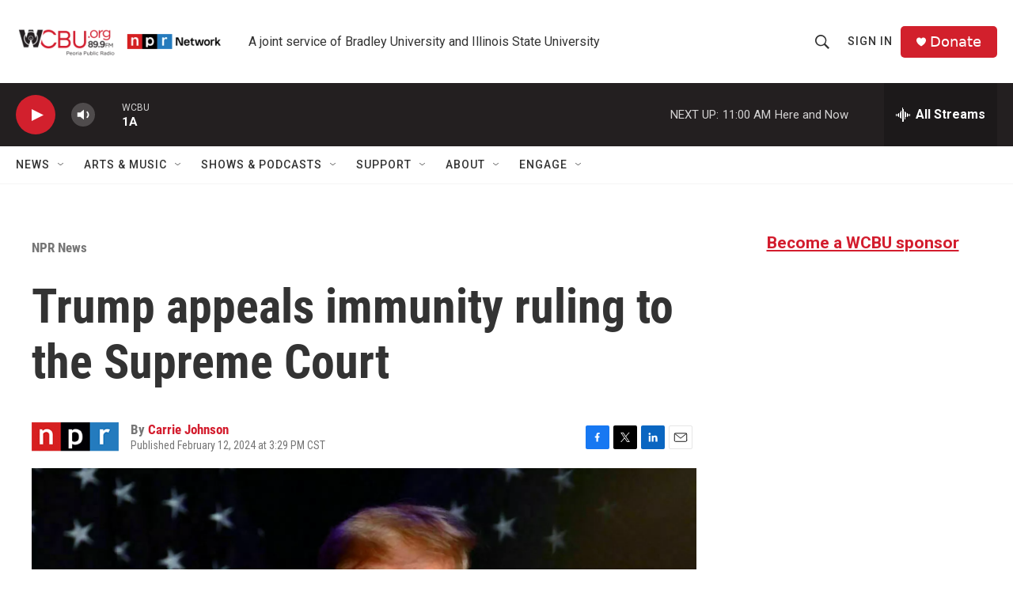

--- FILE ---
content_type: text/html; charset=utf-8
request_url: https://www.google.com/recaptcha/api2/aframe
body_size: 267
content:
<!DOCTYPE HTML><html><head><meta http-equiv="content-type" content="text/html; charset=UTF-8"></head><body><script nonce="4vilf_J5q5kaw07rIAEfqw">/** Anti-fraud and anti-abuse applications only. See google.com/recaptcha */ try{var clients={'sodar':'https://pagead2.googlesyndication.com/pagead/sodar?'};window.addEventListener("message",function(a){try{if(a.source===window.parent){var b=JSON.parse(a.data);var c=clients[b['id']];if(c){var d=document.createElement('img');d.src=c+b['params']+'&rc='+(localStorage.getItem("rc::a")?sessionStorage.getItem("rc::b"):"");window.document.body.appendChild(d);sessionStorage.setItem("rc::e",parseInt(sessionStorage.getItem("rc::e")||0)+1);localStorage.setItem("rc::h",'1766156531367');}}}catch(b){}});window.parent.postMessage("_grecaptcha_ready", "*");}catch(b){}</script></body></html>